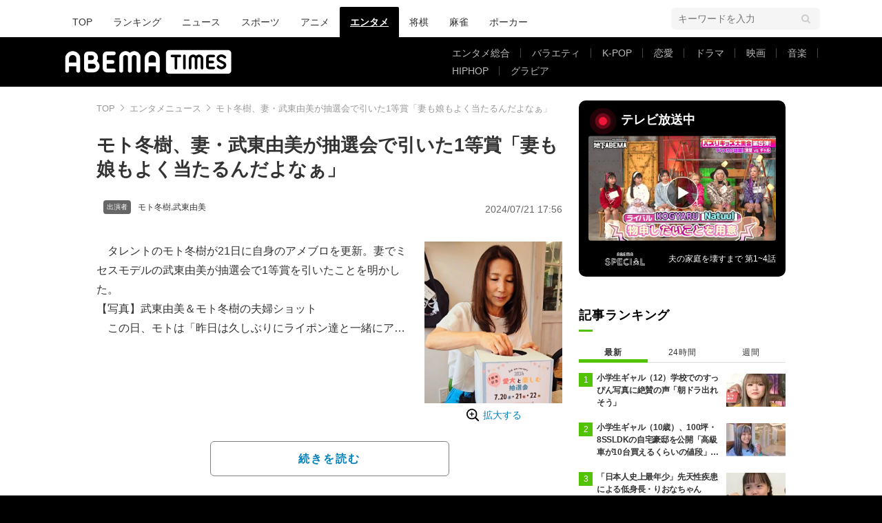

--- FILE ---
content_type: text/html; charset=utf-8
request_url: https://www.google.com/recaptcha/api2/aframe
body_size: 268
content:
<!DOCTYPE HTML><html><head><meta http-equiv="content-type" content="text/html; charset=UTF-8"></head><body><script nonce="ApT_Zwi8xTxMLFTF_zcGBw">/** Anti-fraud and anti-abuse applications only. See google.com/recaptcha */ try{var clients={'sodar':'https://pagead2.googlesyndication.com/pagead/sodar?'};window.addEventListener("message",function(a){try{if(a.source===window.parent){var b=JSON.parse(a.data);var c=clients[b['id']];if(c){var d=document.createElement('img');d.src=c+b['params']+'&rc='+(localStorage.getItem("rc::a")?sessionStorage.getItem("rc::b"):"");window.document.body.appendChild(d);sessionStorage.setItem("rc::e",parseInt(sessionStorage.getItem("rc::e")||0)+1);localStorage.setItem("rc::h",'1768769148782');}}}catch(b){}});window.parent.postMessage("_grecaptcha_ready", "*");}catch(b){}</script></body></html>

--- FILE ---
content_type: application/x-javascript; charset=utf-8
request_url: https://times-abema.ismcdn.jp/resources/abema/js/common/onair.js?channel=abema-special&rd=202601131013
body_size: 732
content:
(function(){
  var setPoster = function(channel){
    var url = 'https://image.p-c2-x.abema-tv.com/media/channels/time'
    var dt = (function(d){return [
                    d.getFullYear(),
                    ('0' + (d.getMonth() + 1)).slice(-2),
                    ('0' + d.getDate()).slice(-2),
                    ('0' + d.getHours()).slice(-2),
                    ('0' + d.getMinutes()).slice(-2),
                    ('0' + d.getSeconds()).slice(-2).substring(0, 1) + '0'
                    ].join('')})(new Date());
    var poster = url + '/' + dt + '/' + channel + '.webp?format=jpg&width=424';
    Array.prototype.forEach.call(document.querySelectorAll('.js-onair-poster'), function(image){image.src=poster;});
  }

  //if ($('.js-onair-fix').length === 0) return;
  
  var channel = 'abema-special'
  setPoster(channel);

  var infoUrl = "https://api.abema.io/v1/broadcast/slots?division=0";
  var req = new XMLHttpRequest();
  req.onload = function(event) {
    if ((event.target.readyState==4) && (event.target.status=='200')) {
      var slots = JSON.parse(this.responseText).slots;
      var targetSlot = slots.find(function(slot){ return (slot.channelId === channel);});
      if (!targetSlot && channel == 'sumo') {
        channel = 'world-sports'
        setPoster(channel);
        Array.prototype.forEach.call(document.querySelectorAll('.js-onair-logo'), function(image){image.src=image.src.replaceAll('sumo', channel);});
        targetSlot = slots.find(function(slot){ return (slot.channelId === channel);});
      }
      var startTime = new Date(parseInt(targetSlot.startAt,10) * 1000);
      var endTime = new Date(parseInt(targetSlot.endAt,10) * 1000);
      var from = '〜'+endTime.toLocaleTimeString().split(':').slice(0,2).join(':') + ' <span>放送中</span>';
      console.log(from);
      var lead = ' '+targetSlot.title;
      Array.prototype.forEach.call(document.querySelectorAll('.js-onair-from'), function(node){node.innerHTML = from;});
      Array.prototype.forEach.call(document.querySelectorAll('.js-onair-lead'), function(node){node.textContent = lead;});
    }
  };
  req.open('GET', infoUrl, true);
  req.send();
/*
  document.querySelector('.js-onair-close').addEventListener('click', function() {
    document.querySelector('.js-onair-fix').style.display = 'none';
  });
*/
})();


--- FILE ---
content_type: application/javascript; charset=utf-8
request_url: https://fundingchoicesmessages.google.com/f/AGSKWxUFwArG5J5bZ7jdyIladnouPS_OJSiQWnad49iC7o8p1RXITKoh5QoeiK7Qqo2a_dbHdo5801ulMjecNws6w9CfAO3meyo8BuQjhiFqwvGZJlMcuoMfqpKSQo53G9gjYY8f7fdsBeX_gYo-07kIDcsF_jwwPWZ--PP2zp9oe8elYNjTtJBX2iAFiKi5/_-floorboard-ads/_ad_right./promo/affiframe./recommendations/ad./adblock-message.
body_size: -1290
content:
window['7473da3e-b2f2-4aff-aace-4811c7fe91f5'] = true;